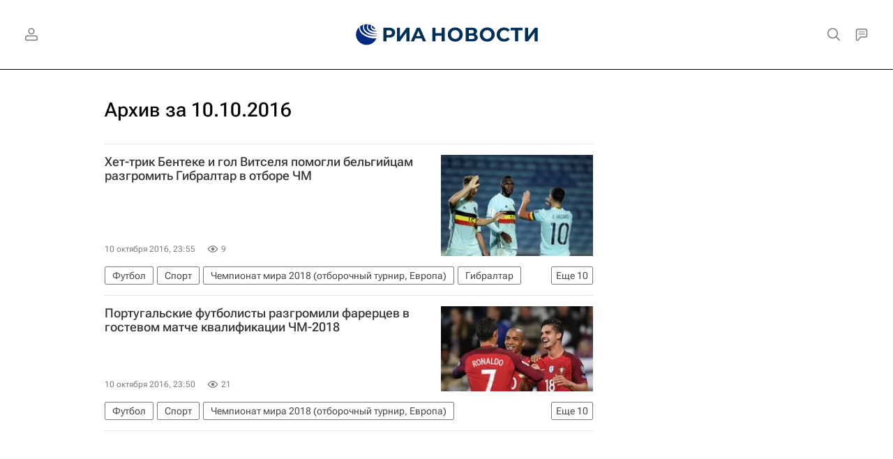

--- FILE ---
content_type: text/html
request_url: https://tns-counter.ru/nc01a**R%3Eundefined*rian_ru/ru/UTF-8/tmsec=rian_ru/504729458***
body_size: -71
content:
AFB76F1B6975E9E1X1769335265:AFB76F1B6975E9E1X1769335265

--- FILE ---
content_type: text/css
request_url: https://cdnn21.img.ria.ru/css/fonts/font_roboto_flex_variable.css?9eab4d901
body_size: -81
content:
@font-face {
    font-family: "RobotoFlex";
    src: url('/css/fonts/roboto_flex/RobotoFlex-VariableFont_GRAD,XTRA,YOPQ,YTAS,YTDE,YTFI,YTLC,YTUC,opsz,slnt,wdth,wght.ttf') format('truetype-variations');
    font-weight: 1 999;
    font-display: swap;
}
